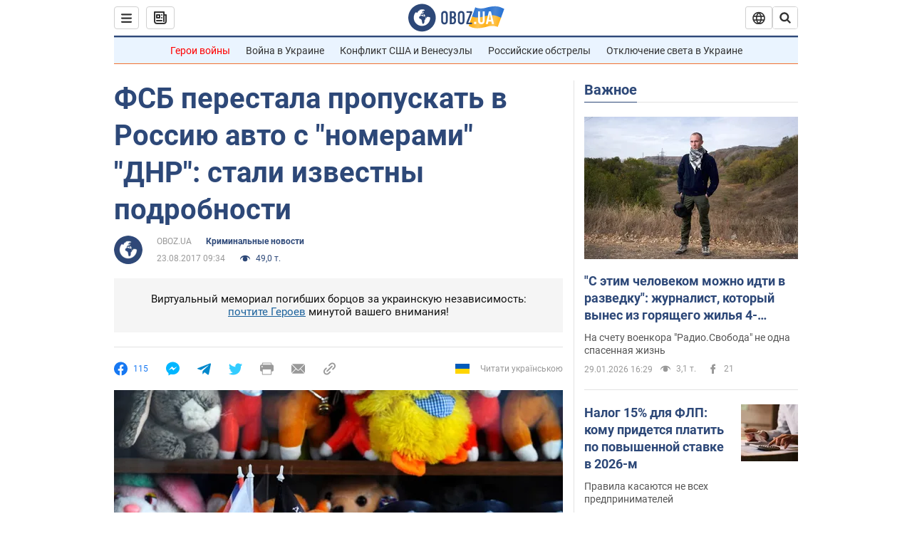

--- FILE ---
content_type: application/x-javascript; charset=utf-8
request_url: https://servicer.idealmedia.io/1418748/1?nocmp=1&sessionId=697bd9d1-06040&sessionPage=1&sessionNumberWeek=1&sessionNumber=1&scale_metric_1=64.00&scale_metric_2=256.00&scale_metric_3=100.00&cbuster=1769724369297752350418&pvid=4e108bd0-3474-41e6-8574-b1e54bca6386&implVersion=11&lct=1763555100&mp4=1&ap=1&consentStrLen=0&wlid=1ec67288-c13e-4ef4-b837-ff88093208e1&uniqId=0f4b6&niet=4g&nisd=false&evt=%5B%7B%22event%22%3A1%2C%22methods%22%3A%5B1%2C2%5D%7D%2C%7B%22event%22%3A2%2C%22methods%22%3A%5B1%2C2%5D%7D%5D&pv=5&jsv=es6&dpr=1&hashCommit=cbd500eb&apt=2017-08-23T09%3A34%3A00&tfre=4292&w=0&h=1&tl=150&tlp=1&sz=0x1&szp=1&szl=1&cxurl=https%3A%2F%2Fincident.obozrevatel.com%2Fcrime%2Ffsb-perestala-propuskat-v-rossiyu-avto-s-nomerami-dnr-stali-izvestnyi-podrobnosti.htm&ref=&lu=https%3A%2F%2Fincident.obozrevatel.com%2Fcrime%2Ffsb-perestala-propuskat-v-rossiyu-avto-s-nomerami-dnr-stali-izvestnyi-podrobnosti.htm
body_size: 802
content:
var _mgq=_mgq||[];
_mgq.push(["IdealmediaLoadGoods1418748_0f4b6",[
["unian.net","11979010","1","Відома російська акторка вразила всіх заявою про українців","Тетяна зробила емоційний допис в мережі.","0","","","","sMr7WfuGesIrtop_96pPBtbX8Q9Ng93_OVPkU82rw0B_IflNQAcCFUhNU-7RqfNCJP9NESf5a0MfIieRFDqB_Kldt0JdlZKDYLbkLtP-Q-VpndgeGwG9Yd9Jrd3maoom",{"i":"https://s-img.idealmedia.io/n/11979010/45x45/200x0x800x800/aHR0cDovL2ltZ2hvc3RzLmNvbS90LzIwMjYtMDEvNDI3MDI0LzlmZDJlYTUzZjZmMGFiODJjNTNiNTBkYTI1ZjRhMzJhLmpwZWc.webp?v=1769724369-9EbAVTjQ0liV_ItOo25_mv4M_dH8FzSi5UsGg5oJekY","l":"https://clck.idealmedia.io/pnews/11979010/i/1298901/pp/1/1?h=sMr7WfuGesIrtop_96pPBtbX8Q9Ng93_OVPkU82rw0B_IflNQAcCFUhNU-7RqfNCJP9NESf5a0MfIieRFDqB_Kldt0JdlZKDYLbkLtP-Q-VpndgeGwG9Yd9Jrd3maoom&utm_campaign=obozrevatel.com&utm_source=obozrevatel.com&utm_medium=referral&rid=b75a2afb-fd5e-11f0-8535-d404e6f97680&tt=Direct&att=3&afrd=296&iv=11&ct=1&gdprApplies=0&muid=q0t90vePYB6e&st=-300&mp4=1&h2=RGCnD2pppFaSHdacZpvmnoTb7XFiyzmF87A5iRFByjtkApNTXTADCUxIDol3FKO5_5gowLa8haMRwNFoxyVg8A**","adc":[],"sdl":0,"dl":"","category":"Шоу-бизнес","dbbr":0,"bbrt":0,"type":"e","media-type":"static","clicktrackers":[],"cta":"Читати далі","cdt":"","tri":"b75a4765-fd5e-11f0-8535-d404e6f97680","crid":"11979010"}],],
{"awc":{},"dt":"desktop","ts":"","tt":"Direct","isBot":1,"h2":"RGCnD2pppFaSHdacZpvmnoTb7XFiyzmF87A5iRFByjtkApNTXTADCUxIDol3FKO5_5gowLa8haMRwNFoxyVg8A**","ats":0,"rid":"b75a2afb-fd5e-11f0-8535-d404e6f97680","pvid":"4e108bd0-3474-41e6-8574-b1e54bca6386","iv":11,"brid":32,"muidn":"q0t90vePYB6e","dnt":2,"cv":2,"afrd":296,"consent":true,"adv_src_id":39175}]);
_mgqp();
